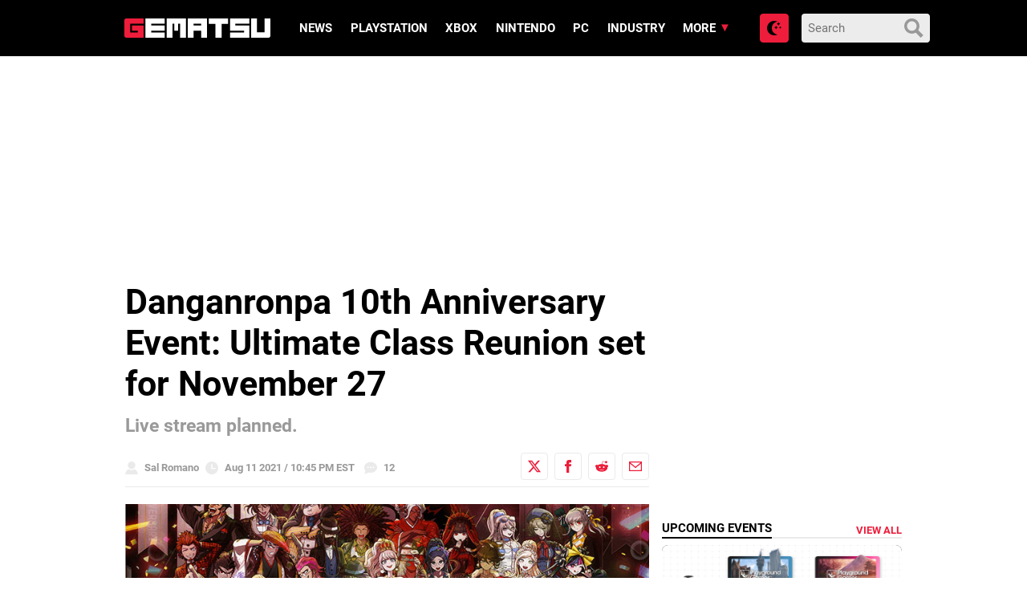

--- FILE ---
content_type: text/html; charset=utf-8
request_url: https://disqus.com/embed/comments/?base=default&f=gematsu&t_i=683582%20https%3A%2F%2Fwww.gematsu.com%2F%3Fp%3D683582&t_u=https%3A%2F%2Fwww.gematsu.com%2F2021%2F08%2Fdanganronpa-10th-anniversary-event-ultimate-class-reunion-set-for-november-27&t_e=Danganronpa%2010th%20Anniversary%20Event%3A%20Ultimate%20Class%20Reunion%20set%20for%20November%2027&t_d=%0A%20%20%20%20%20%20Danganronpa%2010th%20Anniversary%20Event%3A%20Ultimate%20Class%20Reunion%20set%20for%20November%2027%20%20%20%20&t_t=Danganronpa%2010th%20Anniversary%20Event%3A%20Ultimate%20Class%20Reunion%20set%20for%20November%2027&s_o=default
body_size: 3734
content:
<!DOCTYPE html>

<html lang="en" dir="ltr" class="not-supported type-">

<head>
    <title>Disqus Comments</title>

    
    <meta name="viewport" content="width=device-width, initial-scale=1, maximum-scale=1, user-scalable=no">
    <meta http-equiv="X-UA-Compatible" content="IE=edge"/>

    <style>
        .alert--warning {
            border-radius: 3px;
            padding: 10px 15px;
            margin-bottom: 10px;
            background-color: #FFE070;
            color: #A47703;
        }

        .alert--warning a,
        .alert--warning a:hover,
        .alert--warning strong {
            color: #A47703;
            font-weight: bold;
        }

        .alert--error p,
        .alert--warning p {
            margin-top: 5px;
            margin-bottom: 5px;
        }
        
        </style>
    
    <style>
        
        html, body {
            overflow-y: auto;
            height: 100%;
        }
        

        #error {
            display: none;
        }

        .clearfix:after {
            content: "";
            display: block;
            height: 0;
            clear: both;
            visibility: hidden;
        }

        
    </style>

</head>
<body>
    

    
    <div id="error" class="alert--error">
        <p>We were unable to load Disqus. If you are a moderator please see our <a href="https://docs.disqus.com/help/83/"> troubleshooting guide</a>. </p>
    </div>

    
    <script type="text/json" id="disqus-forumData">{"session":{"canModerate":false,"audienceSyncVerified":false,"canReply":true,"mustVerify":false,"recaptchaPublicKey":"6LfHFZceAAAAAIuuLSZamKv3WEAGGTgqB_E7G7f3","mustVerifyEmail":false},"forum":{"aetBannerConfirmation":null,"founder":"3995011","twitterName":"","commentsLinkOne":"1","guidelines":null,"disableDisqusBrandingOnPolls":false,"commentsLinkZero":"0","disableDisqusBranding":true,"id":"gematsu","createdAt":"2012-06-16T17:56:31.945480","category":"Games","aetBannerEnabled":false,"aetBannerTitle":null,"raw_guidelines":null,"initialCommentCount":null,"votingType":2,"daysUnapproveNewUsers":1,"installCompleted":true,"moderatorBadgeText":"Mod","commentPolicyText":null,"aetEnabled":false,"channel":null,"sort":2,"description":null,"organizationHasBadges":true,"newPolicy":true,"raw_description":null,"customFont":null,"language":"en","adsReviewStatus":1,"commentsPlaceholderTextEmpty":null,"daysAlive":0,"forumCategory":{"date_added":"2016-01-28T01:54:31","id":5,"name":"Games"},"linkColor":null,"colorScheme":"auto","pk":"1484673","commentsPlaceholderTextPopulated":null,"permissions":{},"commentPolicyLink":"https://gematsu.com/comment-policy","aetBannerDescription":null,"favicon":{"permalink":"https://disqus.com/api/forums/favicons/gematsu.jpg","cache":"https://c.disquscdn.com/uploads/forums/148/4673/favicon.png?1695845860"},"name":"Gematsu","commentsLinkMultiple":"{num}","settings":{"threadRatingsEnabled":false,"adsDRNativeEnabled":false,"behindClickEnabled":false,"disable3rdPartyTrackers":false,"adsVideoEnabled":true,"adsProductVideoEnabled":true,"adsPositionBottomEnabled":true,"ssoRequired":false,"contextualAiPollsEnabled":false,"unapproveLinks":false,"adsPositionRecommendationsEnabled":false,"adsEnabled":true,"adsProductLinksThumbnailsEnabled":false,"hasCustomAvatar":true,"organicDiscoveryEnabled":false,"adsProductDisplayEnabled":true,"adsProductLinksEnabled":false,"audienceSyncEnabled":false,"threadReactionsEnabled":false,"linkAffiliationEnabled":true,"adsPositionAiPollsEnabled":false,"disableSocialShare":false,"adsPositionTopEnabled":true,"adsProductStoriesEnabled":false,"sidebarEnabled":false,"adultContent":false,"allowAnonVotes":false,"gifPickerEnabled":true,"mustVerify":true,"badgesEnabled":false,"mustVerifyEmail":true,"allowAnonPost":false,"unapproveNewUsersEnabled":true,"mediaembedEnabled":true,"aiPollsEnabled":false,"userIdentityDisabled":false,"adsPositionPollEnabled":true,"discoveryLocked":true,"validateAllPosts":false,"adsSettingsLocked":true,"isVIP":false,"adsPositionInthreadEnabled":false},"organizationId":1112574,"typeface":"auto","url":"https://gematsu.com/","daysThreadAlive":0,"avatar":{"small":{"permalink":"https://disqus.com/api/forums/avatars/gematsu.jpg?size=32","cache":"https://c.disquscdn.com/uploads/forums/148/4673/avatar32.jpg?1695845859"},"large":{"permalink":"https://disqus.com/api/forums/avatars/gematsu.jpg?size=92","cache":"https://c.disquscdn.com/uploads/forums/148/4673/avatar92.jpg?1695845859"}},"signedUrl":"https://disq.us/?url=https%3A%2F%2Fgematsu.com%2F&key=AhvPn2b1ntAeNROdNCUnaA"}}</script>

    <div id="postCompatContainer"><div class="comment__wrapper"><div class="comment__name clearfix"><img class="comment__avatar" src="https://c.disquscdn.com/uploads/users/5791/8456/avatar92.jpg?1454438635" width="32" height="32" /><strong><a href="">Speedo Redempteur</a></strong> &bull; 4 years ago
        </div><div class="comment__content"><p>honnestly , after the ending of V3 , i quit the danganronpa train satisfied and i don't want more.<br>If a sequel comes it would need to change/shift the themes/goal to stay revelant at this point so why bother.<br>While it's cool to have all games in a single package ( except the spin off ) , more danganronpa is not needed IMO.<br>Danganronpa went ALL the way up to his natural conclusion/ending . A 10y anniversary stream is fine, but please don't violate that franchise corpse , spike chunsoft.</p></div></div><div class="comment__wrapper"><div class="comment__name clearfix"><img class="comment__avatar" src="https://c.disquscdn.com/uploads/users/6149/2929/avatar92.jpg?1598287868" width="32" height="32" /><strong><a href="">ZzXx</a></strong> &bull; 4 years ago
        </div><div class="comment__content"><p>After the V3 ending I quit Danganronpa dissatisfied and feeling like a fool.</p></div></div><div class="comment__wrapper"><div class="comment__name clearfix"><img class="comment__avatar" src="https://c.disquscdn.com/uploads/users/19353/4278/avatar92.jpg?1628857320" width="32" height="32" /><strong><a href="">CACA</a></strong> &bull; 4 years ago
        </div><div class="comment__content"><p>cringe</p></div></div><div class="comment__wrapper"><div class="comment__name clearfix"><img class="comment__avatar" src="https://c.disquscdn.com/uploads/users/36081/5309/avatar92.jpg?1699395789" width="32" height="32" /><strong><a href="">yungbreezy36</a></strong> &bull; 4 years ago
        </div><div class="comment__content"><p>People talking about a new game instead of the event just how how embarrassing they are.</p></div></div><div class="comment__wrapper"><div class="comment__name clearfix"><img class="comment__avatar" src="https://c.disquscdn.com/uploads/forums/148/4673/avatar92.jpg?1695845859" width="32" height="32" /><strong><a href="">Faoman</a></strong> &bull; 4 years ago
        </div><div class="comment__content"><p>Danganronpa 4 for PC/PS4/PS5/Switch</p><p>DO ITTTTTTTTTTTT</p></div></div><div class="comment__wrapper"><div class="comment__name clearfix"><img class="comment__avatar" src="https://c.disquscdn.com/uploads/users/36081/5309/avatar92.jpg?1699395789" width="32" height="32" /><strong><a href="">yungbreezy36</a></strong> &bull; 4 years ago
        </div><div class="comment__content"><p>Clown</p></div></div><div class="comment__wrapper"><div class="comment__name clearfix"><img class="comment__avatar" src="https://c.disquscdn.com/uploads/users/1364/2269/avatar92.jpg?1485189056" width="32" height="32" /><strong><a href="">.HackTheWorld</a></strong> &bull; 4 years ago
        </div><div class="comment__content"><p>I actually JUST beat the 3rd game today! lol</p><p>This franchise is super high up there for me right now. I bet this event will have all kinds of fun shenanigans. Definitely catching it in whatever way I can.</p></div></div><div class="comment__wrapper"><div class="comment__name clearfix"><img class="comment__avatar" src="https://c.disquscdn.com/uploads/users/11021/8994/avatar92.jpg?1438268395" width="32" height="32" /><strong><a href="">Naygen</a></strong> &bull; 4 years ago
        </div><div class="comment__content"><p>I have a dream that one day they'll make new poses for them</p></div></div><div class="comment__wrapper"><div class="comment__name clearfix"><img class="comment__avatar" src="https://c.disquscdn.com/uploads/users/3177/7102/avatar92.jpg?1604161094" width="32" height="32" /><strong><a href="">Rob</a></strong> &bull; 4 years ago
        </div><div class="comment__content"><p>A Super High School Level Reunion!</p><p>My DR waifu's Kyoko, Mikan, and Miu are slaying their outfits.</p><p>A DR game with no Kodaka might as well be a new series.</p></div></div><div class="comment__wrapper"><div class="comment__name clearfix"><img class="comment__avatar" src="https://c.disquscdn.com/uploads/users/23660/9634/avatar92.jpg?1588745971" width="32" height="32" /><strong><a href="">NOEL</a></strong> &bull; 4 years ago
        </div><div class="comment__content"><p>Danganronpa 4 plss</p></div></div><div class="comment__wrapper"><div class="comment__name clearfix"><img class="comment__avatar" src="https://c.disquscdn.com/uploads/users/2988/5/avatar92.jpg?1718239762" width="32" height="32" /><strong><a href="">Desma</a></strong> &bull; 4 years ago
        </div><div class="comment__content"><p>Hm, I think enough time has passed for me to be ok with a new game after V3 ending.</p><p>But I want it to be a very different kinda game, especially since the key staff isn't at Spike Chunsoft anymore</p></div></div><div class="comment__wrapper"><div class="comment__name clearfix"><img class="comment__avatar" src="https://c.disquscdn.com/uploads/users/17283/349/avatar92.jpg?1769039644" width="32" height="32" /><strong><a href="">Jizzyhitler</a></strong> &bull; 4 years ago
        </div><div class="comment__content"><p>Kodaka has said hes open to doing danganronpa again, hes at a different company but he didn't leave on bad terms at all.  Uchikoshi also left with kodaka to the same company but he still came back to write the Ai the sominium sequel even if its not directed by him.</p><p>I think its more Kodaka very understandably wanted to do something different for a while, Akudama drive and world ends club both feel very tongue in cheek about his not wanting to do the DR formula and does make me thing if we get another one it wont be the same forumla.</p></div></div></div>


    <div id="fixed-content"></div>

    
        <script type="text/javascript">
          var embedv2assets = window.document.createElement('script');
          embedv2assets.src = 'https://c.disquscdn.com/embedv2/latest/embedv2.js';
          embedv2assets.async = true;

          window.document.body.appendChild(embedv2assets);
        </script>
    



    
</body>
</html>


--- FILE ---
content_type: application/javascript; charset=UTF-8
request_url: https://gematsu.disqus.com/count-data.js?2=https%3A%2F%2Fwww.gematsu.com%2F2021%2F08%2Fdanganronpa-10th-anniversary-event-ultimate-class-reunion-set-for-november-27&2=https%3A%2F%2Fwww.gematsu.com%2F2026%2F01%2Farknights-endfield-now-available&2=https%3A%2F%2Fwww.gematsu.com%2F2026%2F01%2Fd3-publisher-announces-pool-room-billiard-for-switch-2&2=https%3A%2F%2Fwww.gematsu.com%2F2026%2F01%2Fkingdoms-return-time-eating-fruit-and-the-ancient-monster-gameplay-trailer-details-and-screenshots&2=https%3A%2F%2Fwww.gematsu.com%2F2026%2F01%2Fmaid-cafe-on-electric-street-reveals-eight-new-collaborations
body_size: 807
content:
var DISQUSWIDGETS;

if (typeof DISQUSWIDGETS != 'undefined') {
    DISQUSWIDGETS.displayCount({"text":{"and":"and","comments":{"zero":"0","multiple":"{num}","one":"1"}},"counts":[{"id":"https:\/\/www.gematsu.com\/2026\/01\/maid-cafe-on-electric-street-reveals-eight-new-collaborations","comments":1},{"id":"https:\/\/www.gematsu.com\/2021\/08\/danganronpa-10th-anniversary-event-ultimate-class-reunion-set-for-november-27","comments":12},{"id":"https:\/\/www.gematsu.com\/2026\/01\/arknights-endfield-now-available","comments":3},{"id":"https:\/\/www.gematsu.com\/2026\/01\/kingdoms-return-time-eating-fruit-and-the-ancient-monster-gameplay-trailer-details-and-screenshots","comments":3},{"id":"https:\/\/www.gematsu.com\/2026\/01\/d3-publisher-announces-pool-room-billiard-for-switch-2","comments":0}]});
}